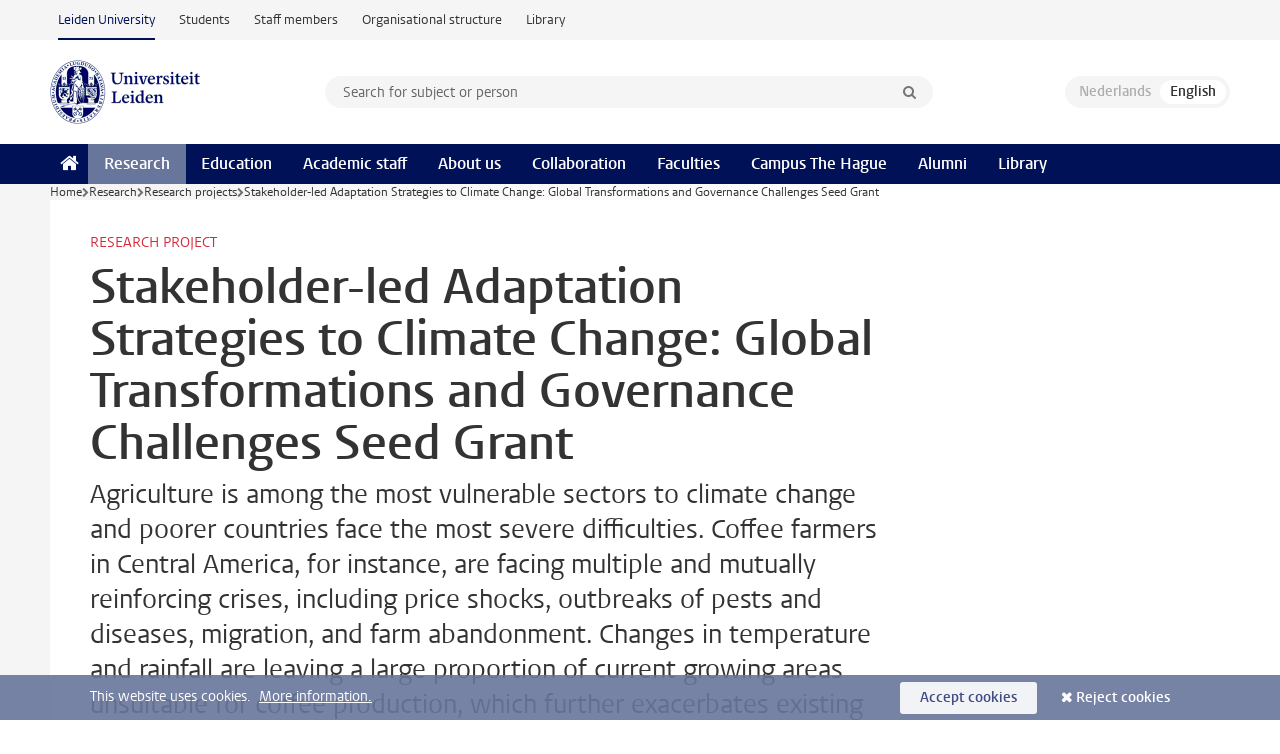

--- FILE ---
content_type: text/html;charset=UTF-8
request_url: https://www.universiteitleiden.nl/en/research/research-projects/governance-and-global-affairs/stakeholder-led-adaptation-strategies-to-climate-change
body_size: 6340
content:
<!DOCTYPE html>
<html lang="en" data-version="1.217.00" >
<head>


















<!-- standard page html head -->

    <title>Stakeholder-led Adaptation Strategies to Climate Change: Global Transformations and Governance Challenges Seed Grant - Leiden University</title>
        <meta name="google-site-verification" content="o8KYuFAiSZi6QWW1wxqKFvT1WQwN-BxruU42si9YjXw"/>
        <meta name="google-site-verification" content="hRUxrqIARMinLW2dRXrPpmtLtymnOTsg0Pl3WjHWQ4w"/>

        <link rel="canonical" href="https://www.universiteitleiden.nl/en/research/research-projects/governance-and-global-affairs/stakeholder-led-adaptation-strategies-to-climate-change"/>
<!-- icons -->
    <link rel="shortcut icon" href="/en/design-1.1/assets/icons/favicon.ico"/>
    <link rel="icon" type="image/png" sizes="32x32" href="/en/design-1.1/assets/icons/icon-32px.png"/>
    <link rel="icon" type="image/png" sizes="96x96" href="/en/design-1.1/assets/icons/icon-96px.png"/>
    <link rel="icon" type="image/png" sizes="195x195" href="/en/design-1.1/assets/icons/icon-195px.png"/>

    <link rel="apple-touch-icon" href="/en/design-1.1/assets/icons/icon-120px.png"/> <!-- iPhone retina -->
    <link rel="apple-touch-icon" sizes="180x180"
          href="/en/design-1.1/assets/icons/icon-180px.png"/> <!-- iPhone 6 plus -->
    <link rel="apple-touch-icon" sizes="152x152"
          href="/en/design-1.1/assets/icons/icon-152px.png"/> <!-- iPad retina -->
    <link rel="apple-touch-icon" sizes="167x167"
          href="/en/design-1.1/assets/icons/icon-167px.png"/> <!-- iPad pro -->

    <meta charset="utf-8"/>
    <meta name="viewport" content="width=device-width, initial-scale=1"/>
    <meta http-equiv="X-UA-Compatible" content="IE=edge"/>

            <meta name="keywords" content="agriculture,climate change,climate change mitigation,environmental sustainability,sustainable agriculture"/>
            <meta name="description" content="Agriculture is among the most vulnerable sectors to climate change and poorer countries face the most severe difficulties. Coffee farmers in Central America, for instance, are facing multiple and mutually reinforcing crises, including price shocks, outbreaks of pests and diseases, migration, and farm&hellip;"/>
<meta name="application-name" content="search"
data-content-type="researchproject"
data-content-category="research"
data-protected="false"
data-language="en"
data-last-modified-date="2023-02-01"
data-publication-date="2023-02-01"
data-organization="governance-and-global-affairs,leiden-university-college-the-hague"
data-faculties="governance-and-global-affairs"
data-uuid="e02e4fb4-283b-436d-8227-47954e748ad6"
data-website="external-site"
data-keywords="agriculture,climate change,climate change mitigation,environmental sustainability,sustainable agriculture"
/>    <!-- Bluesky -->
    <meta name="bluesky:card" content="summary_large_image">
    <meta name="bluesky:site" content="unileiden.bsky.social">
        <meta name="bluesky:title" content="Stakeholder-led Adaptation Strategies to Climate Change: Global Transformations and Governance Challenges Seed Grant">
        <meta name="bluesky:description" content="Agriculture is among the most vulnerable sectors to climate change and poorer countries face the most severe difficulties. Coffee farmers in Central America, for instance, are facing multiple and mutually reinforcing crises, including price shocks, outbreaks of pests and diseases, migration, and farm&hellip;">


        <meta name="bluesky:image" content="https://www.universiteitleiden.nl/binaries/content/gallery/ul2/main-images/campus-the-hague/luc-the-hague/agriculture-climate.png">
    <!-- Twitter/X -->
    <meta name="twitter:card" content="summary_large_image">
    <meta name="twitter:site" content="@UniLeiden">
        <meta name="twitter:title" content="Stakeholder-led Adaptation Strategies to Climate Change: Global Transformations and Governance Challenges Seed Grant">
        <meta name="twitter:description" content="Agriculture is among the most vulnerable sectors to climate change and poorer countries face the most severe difficulties. Coffee farmers in Central America, for instance, are facing multiple and mutually reinforcing crises, including price shocks, outbreaks of pests and diseases, migration, and farm&hellip;">


        <meta name="twitter:image" content="https://www.universiteitleiden.nl/binaries/content/gallery/ul2/main-images/campus-the-hague/luc-the-hague/agriculture-climate.png">
    <!-- Open Graph -->
        <meta property="og:title" content="Stakeholder-led Adaptation Strategies to Climate Change: Global Transformations and Governance Challenges Seed Grant"/>
    <meta property="og:type" content="website"/>
        <meta property="og:description" content="Agriculture is among the most vulnerable sectors to climate change and poorer countries face the most severe difficulties. Coffee farmers in Central America, for instance, are facing multiple and mutually reinforcing crises, including price shocks, outbreaks of pests and diseases, migration, and farm&hellip;"/>
        <meta property="og:site_name" content="Leiden University"/>
        <meta property="og:locale" content="en_US"/>

        <meta property="og:image" content="https://www.universiteitleiden.nl/binaries/content/gallery/ul2/main-images/campus-the-hague/luc-the-hague/agriculture-climate.png/agriculture-climate.png/d600x315"/>

        <meta property="og:url" content="https://www.universiteitleiden.nl/en/research/research-projects/governance-and-global-affairs/stakeholder-led-adaptation-strategies-to-climate-change"/>

<!-- Favicon and CSS -->

<link rel='shortcut icon' href="/en/design-1.1/assets/icons/favicon.ico"/>

    <link rel="stylesheet" href="/en/design-1.1/css/ul2external/screen.css?v=1.217.00"/>






<script>
var cookiesAccepted = 'false';
var internalTraffic = 'false';
</script>

<script>
window.dataLayer = window.dataLayer || [];
dataLayer.push({
event: 'Custom dimensions',
customDimensionData: {
faculty: 'Governance and Global Affairs',
facultyInstitute: 'Leiden University College The Hague',
language: 'en',
pageType: 'researchproject',
publicationDate: '2023-02-01',
cookiesAccepted: window.cookiesAccepted,
},
user: {
internalTraffic: window.internalTraffic,
}
});
</script>
<!-- Google Tag Manager -->
<script>(function (w, d, s, l, i) {
w[l] = w[l] || [];
w[l].push({
'gtm.start':
new Date().getTime(), event: 'gtm.js'
});
var f = d.getElementsByTagName(s)[0],
j = d.createElement(s), dl = l != 'dataLayer' ? '&l=' + l : '';
j.async = true;
j.src =
'https://www.googletagmanager.com/gtm.js?id=' + i + dl;
f.parentNode.insertBefore(j, f);
})(window, document, 'script', 'dataLayer', 'GTM-P7SF446');
</script>
<!-- End Google Tag Manager -->



<!-- this line enables the loading of asynchronous components (together with the headContributions at the bottom) -->
<!-- Header Scripts -->
</head>
<body class=" left--detail">
<!-- To enable JS-based styles: -->
<script> document.body.className += ' js'; </script>
<div class="skiplinks">
<a href="#content" class="skiplink">Skip to main content</a>
</div><div class="header-container"><div class="top-nav-section">
<nav class="top-nav wrapper js_mobile-fit-menu-items" data-show-text="show all" data-hide-text="hide" data-items-text="menu items">
<ul id="sites-menu">
<li>
<a class="active track-event"
href="/en"
data-event-category="external-site"
data-event-label="Topmenu external-site"
>Leiden University</a>
</li>
<li>
<a class=" track-event"
href="https://www.student.universiteitleiden.nl/en"
data-event-category="student-site"
data-event-label="Topmenu external-site"
>Students</a>
</li>
<li>
<a class=" track-event"
href="https://www.staff.universiteitleiden.nl/"
data-event-category="staffmember-site"
data-event-label="Topmenu external-site"
>Staff members</a>
</li>
<li>
<a class=" track-event"
href="https://www.organisatiegids.universiteitleiden.nl/en"
data-event-category="org-site"
data-event-label="Topmenu external-site"
>Organisational structure</a>
</li>
<li>
<a class=" track-event"
href="https://www.library.universiteitleiden.nl/"
data-event-category="library-site"
data-event-label="Topmenu external-site"
>Library</a>
</li>
</ul>
</nav>
</div>
<header id="header-main" class="wrapper clearfix">
<h1 class="logo">
<a href="/en">
<img width="151" height="64" src="/en/design-1.1/assets/images/zegel.png" alt="Universiteit Leiden"/>
</a>
</h1><!-- Standard page searchbox -->
<form id="search" method="get" action="searchresults-main">
<input type="hidden" name="website" value="external-site"/>
<fieldset>
<legend>Search for subject or person and select category</legend>
<label for="search-field">Searchterm</label>
<input id="search-field" type="search" name="q" data-suggest="https://www.universiteitleiden.nl/en/async/searchsuggestions"
data-wait="100" data-threshold="3"
value="" placeholder="Search for subject or person"/>
<ul class="options">
<li>
<a href="/en/search" data-hidden='' data-hint="Search for subject or person">
All categories </a>
</li>
<li>
<a href="/en/search" data-hidden='{"content-category":"staffmember"}' data-hint="Search for&nbsp;persons">
Persons
</a>
</li>
<li>
<a href="/en/search" data-hidden='{"content-category":"education"}' data-hint="Search for&nbsp;education">
Education
</a>
</li>
<li>
<a href="/en/search" data-hidden='{"content-category":"research"}' data-hint="Search for&nbsp;research">
Research
</a>
</li>
<li>
<a href="/en/search" data-hidden='{"content-category":"news"}' data-hint="Search for&nbsp;news">
News
</a>
</li>
<li>
<a href="/en/search" data-hidden='{"content-category":"event"}' data-hint="Search for&nbsp;events">
Events
</a>
</li>
<li>
<a href="/en/search" data-hidden='{"content-category":"dossier"}' data-hint="Search for&nbsp;dossiers">
Dossiers
</a>
</li>
<li>
<a href="/en/search" data-hidden='{"content-category":"location"}' data-hint="Search for&nbsp;locations">
Locations
</a>
</li>
<li>
<a href="/en/search" data-hidden='{"content-category":"course"}' data-hint="Search for&nbsp;courses">
Courses
</a>
</li>
<li>
<a href="/en/search" data-hidden='{"content-category":"vacancy"}' data-hint="Search for&nbsp;vacancies">
Vacancies
</a>
</li>
<li>
<a href="/en/search" data-hidden='{"content-category":"general"}' data-hint="Search for&nbsp;other">
Other
</a>
</li>
<li>
<a href="/en/search" data-hidden='{"keywords":"true"}' data-hint="Search for&nbsp;keywords">
Keywords
</a>
</li>
</ul>
<button class="submit" type="submit">
<span>Search</span>
</button>
</fieldset>
</form><div class="language-btn-group">
<span class="btn dimmed">
<abbr title="Nederlands">nl</abbr>
</span>
<span class="btn active">
<abbr title="English">en</abbr>
</span>
</div>
</header><nav id="main-menu" class="main-nav js_nav--disclosure" data-nav-label="Menu" data-hamburger-destination="header-main">
<ul class="wrapper">
<li><a class="home" href="/en"><span>Home</span></a></li>
<li>
<a href="/en/research" class="active">Research</a>
</li>
<li>
<a href="/en/education" >Education</a>
</li>
<li>
<a href="/en/academic-staff" >Academic staff</a>
</li>
<li>
<a href="/en/about-us" >About us</a>
</li>
<li>
<a href="/en/collaboration" >Collaboration</a>
</li>
<li>
<a href="/en/about-us/management-and-organisation/faculties" >Faculties</a>
</li>
<li>
<a href="/en/the-hague" >Campus The Hague</a>
</li>
<li>
<a href="/en/alumni" >Alumni</a>
</li>
<li>
<a href="https://www.library.universiteitleiden.nl" >Library</a>
</li>
</ul>
</nav>
</div>
<div class="main-container">
<div class="main wrapper clearfix">

<!-- main Student and Staff pages -->

<nav class="breadcrumb" aria-label="Breadcrumb" id="js_breadcrumbs" data-show-text="show all" data-hide-text="hide" data-items-text="breadcrumbs">
<ol id="breadcrumb-list">
<li>
<a href="/en">Home</a>
</li>
<li>
<a href="/en/research">
Research
</a>
</li>
<li>
<a href="/en/research/research-projects">
Research projects
</a>
</li>
<li>Stakeholder-led Adaptation Strategies to Climate Change: Global Transformations and Governance Challenges Seed Grant</li>
</ol>
</nav>






























<article id="content" class="left--detail__layout">

    <header class="article-header">
        <p class="context">Research project</p>
        <h1>Stakeholder-led Adaptation Strategies to Climate Change: Global Transformations and Governance Challenges Seed Grant</h1>
        <p class="intro">Agriculture is among the most vulnerable sectors to climate change and poorer countries face the most severe difficulties. Coffee farmers in Central America, for instance, are facing multiple and mutually reinforcing crises, including price shocks, outbreaks of pests and diseases, migration, and farm abandonment. Changes in temperature and rainfall are leaving a large proportion of current growing areas unsuitable for coffee production, which further exacerbates existing challenges. The development and implementation of effective climate change adaptation strategies require a transdisciplinary approach, integrating perspectives from natural and social sciences, as well as from local knowledge.</p>

        <dl class="facts">
                <dt>Duration</dt>
                <dd>2023</dd>

                    <dt>Contact</dt>
                    <dd>
                            <a href="/en/staffmembers/achim-hager">Achim Häger</a>
                    </dd>


        </dl>
    </header>

    <div class="article-main-content">
        <div class="indent">




            <figure class="zoom  image float-right" >
                <img src="/binaries/content/gallery/ul2/main-images/campus-the-hague/luc-the-hague/agriculture-climate.png/agriculture-climate.png/d300xvar" data-zoom-src="/binaries/content/gallery/ul2/main-images/campus-the-hague/luc-the-hague/agriculture-climate.png"
                     alt=""    />
            </figure>
<h3><span><span><span>The goals of this project are to facilitate a collective understanding of climate change risks and identify climate change adaptation priorities, in collaboration with local stakeholders of the coffee sector of El Salvador.&nbsp;</span></span></span></h3>

<p>&nbsp;</p>
                    <section class="tab" data-tab-label="About">
<p><span><span><span>To achieve these objectives, we visited government representatives, academic institutions and coffee farmers, and organized a participatory workshop in San Salvador in August 2022.&nbsp;Outputs of the project include a detailed stakeholder analysis of the El Salvadorian coffee sector and an interdisciplinary research paper on our initial findings. The seed project will provide empirical data on environmental, socio-economic, and governance aspects to prepare a full grant proposal. The engagement of local knowledge will enhance the understanding of the climate risks and governance challenges, and help stakeholders prepare for the future through the co-creation of adaptation strategies and practices. The envisioned grant proposal will pursue a larger-scale, in-depth extension of the seed project, focusing on local environmental, social, economic, and governance systems.</span></span></span></p>                    </section>




<ul class="tags">
        <li>
            <a href="/en/search?keywords=true&website=external-site&q=agriculture">agriculture</a>
        </li>
        <li>
            <a href="/en/search?keywords=true&website=external-site&q=climate+change">climate change</a>
        </li>
        <li>
            <a href="/en/search?keywords=true&website=external-site&q=climate+change+mitigation">climate change mitigation</a>
        </li>
        <li>
            <a href="/en/search?keywords=true&website=external-site&q=environmental+sustainability">environmental sustainability</a>
        </li>
        <li>
            <a href="/en/search?keywords=true&website=external-site&q=sustainable+agriculture">sustainable agriculture</a>
        </li>
</ul>

            <section class="share">

<!-- Social Media icons 1.0 -->

<a class="facebook" href="http://www.facebook.com/sharer/sharer.php?u=https%3A%2F%2Fwww.universiteitleiden.nl%2Fen%2Fresearch%2Fresearch-projects%2Fgovernance-and-global-affairs%2Fstakeholder-led-adaptation-strategies-to-climate-change"><span class="visually-hidden">Share on Facebook</span></a>
<a class="bluesky" href="https://bsky.app/intent/compose?text=Stakeholder-led+Adaptation+Strategies+to+Climate+Change%3A+Global+Transformations+and+Governance+Challenges+Seed+Grant+https%3A%2F%2Fwww.universiteitleiden.nl%2Fen%2Fresearch%2Fresearch-projects%2Fgovernance-and-global-affairs%2Fstakeholder-led-adaptation-strategies-to-climate-change"><span class="visually-hidden">Share by Bluesky</span></a>
<a class="linkedin" href="http://www.linkedin.com/shareArticle?mini=true&title=Stakeholder-led+Adaptation+Strategies+to+Climate+Change%3A+Global+Transformations+and+Governance+Challenges+Seed+Grant&url=https%3A%2F%2Fwww.universiteitleiden.nl%2Fen%2Fresearch%2Fresearch-projects%2Fgovernance-and-global-affairs%2Fstakeholder-led-adaptation-strategies-to-climate-change"><span class="visually-hidden">Share on LinkedIn</span></a>
<a class="whatsapp" href="whatsapp://send?text=Stakeholder-led+Adaptation+Strategies+to+Climate+Change%3A+Global+Transformations+and+Governance+Challenges+Seed+Grant+https%3A%2F%2Fwww.universiteitleiden.nl%2Fen%2Fresearch%2Fresearch-projects%2Fgovernance-and-global-affairs%2Fstakeholder-led-adaptation-strategies-to-climate-change"><span class="visually-hidden">Share by WhatsApp</span></a>
<a class="mastodon" href="https://mastodon.social/share?text=Stakeholder-led+Adaptation+Strategies+to+Climate+Change%3A+Global+Transformations+and+Governance+Challenges+Seed+Grant&url=https%3A%2F%2Fwww.universiteitleiden.nl%2Fen%2Fresearch%2Fresearch-projects%2Fgovernance-and-global-affairs%2Fstakeholder-led-adaptation-strategies-to-climate-change"><span class="visually-hidden">Share by Mastodon</span></a>
            </section>
        </div>
    </div>













<aside>

        <div class="box paginated" data-per-page="10" data-prev="" data-next="">
            <div class="box-header">
                <h2>Teaching</h2>
            </div>
            <div class="box-content">
                <ul class="bulleted">
                        <li>
                                <a href="/en/education/study-programmes/bachelor/liberal-arts-and-sciences-global-challenges-leiden-university-college">Liberal Arts and Sciences: Global Challenges (BA/BSc) - Leiden University College</a>
                        </li>
                </ul>
            </div>
        </div>







<div class="box paginated" data-per-page="10" data-prev="" data-next="">
    <div class="box-header">
            <h2>Academic staff</h2>
    </div>
    <div class="box-content">
        <ul class="scientists">
                    <li>





<a href="/en/staffmembers/achim-hager">





                    <img src="/binaries/content/gallery/ul2/portraits/campus-the-hague/unsorted/achim-hager_sa29914.jpg/achim-hager_sa29914.jpg/d64x64" data-zoom-src="/binaries/content/gallery/ul2/portraits/campus-the-hague/unsorted/achim-hager_sa29914.jpg" alt="" width="64" height="64" />
    <div>
        <strong>Achim Häger</strong>
            <span class="meta">Assistent Professor</span>
    </div>
</a>
                    </li>
                    <li>





<a href="/en/staffmembers/antonella-maiello">





                    <img src="/binaries/content/gallery/ul2/portraits/campus-the-hague/unsorted/antonella-maiello_sa25730.jpg/antonella-maiello_sa25730.jpg/d64x64" data-zoom-src="/binaries/content/gallery/ul2/portraits/campus-the-hague/unsorted/antonella-maiello_sa25730.jpg" alt="" width="64" height="64" />
    <div>
        <strong>Antonella Maiello</strong>
            <span class="meta">Assistant Professor</span>
    </div>
</a>
                    </li>
                    <li>





<a href="/en/staffmembers/jan-willem-erisman">




                    <img src="/binaries/content/gallery/ul2/portraits/science/e/erisman-jan-willem_-aug-2020_1-copy.jpg/erisman-jan-willem_-aug-2020_1-copy.jpg/d64x64"  alt="" width="64" height="64" />
    <div>
        <strong>Jan Willem Erisman</strong>
            <span class="meta">Professor Environmental sustainability</span>
    </div>
</a>
                    </li>
                    <li>





<a >




                    <img src="/en/design-1.1/assets/images/no-photo-small.jpg"  alt="" width="64" height="64" />
    <div>
        <strong>Daniel Teodoro</strong>
            <span class="meta">Faculty of Technology, Policy &amp; Management, TU Delft</span>
    </div>
</a>
                    </li>
        </ul>
    </div>
</div>

        <div class="box paginated" data-per-page="10" data-prev="" data-next="">
            <div class="box-header">
                <h2>Organisation</h2>
            </div>
            <div class="box-content">
                <ul class="bulleted">
                        <li>
                                <a href="/en/governance-and-global-affairs">Governance and Global Affairs</a>
                        </li>
                        <li>
                                <a href="/en/governance-and-global-affairs/leiden-university-college-the-hague">Leiden University College The Hague</a>
                        </li>
                </ul>
            </div>
        </div>

</aside>
</article>

</div>
</div><div class="footer-container">
<footer class="wrapper clearfix">
<section>
<h2>Study programmes</h2>
<ul>
<li>
<a href="/en/education/bachelors">Bachelor's programmes</a>
</li>
<li>
<a href="/en/education/masters">Master's programmes</a>
</li>
<li>
<a href="/en/academic-staff/studying-for-a-phd">PhD programmes</a>
</li>
<li>
<a href="/en/education/education-for-professionals">Education for Professionals</a>
</li>
<li>
<a href="/en/education/other-modes-of-study/summer-schools">Summer Schools</a>
</li>
<li>
<a href="/en/education/other-modes-of-study">Other modes of study</a>
</li>
<li>
<a href="/en/education/bachelors/information-activities/open-days">Bachelor's Open Days</a>
</li>
<li>
<a href="/en/education/masters/information-activities/masters-open-days">Master's Open Days</a>
</li>
<li>
<a href="/en/education/admission-and-application">Admission &amp; Application</a>
</li>
</ul>
</section>
<section>
<h2>Organisation</h2>
<ul>
<li>
<a href="/en/archaeology">Archaeology</a>
</li>
<li>
<a href="/en/governance-and-global-affairs">Governance and Global Affairs</a>
</li>
<li>
<a href="/en/humanities">Humanities</a>
</li>
<li>
<a href="/en/law">Law</a>
</li>
<li>
<a href="/en/medicine-lumc">Medicine/LUMC</a>
</li>
<li>
<a href="/en/science">Science</a>
</li>
<li>
<a href="/en/social-behavioural-sciences">Social and Behavioural Sciences</a>
</li>
<li>
<a href="/en/african-studies-centre-leiden">African Studies Centre Leiden</a>
</li>
<li>
<a href="/en/honours-academy">Honours Academy</a>
</li>
<li>
<a href="/en/iclon">ICLON (Graduate School of Teaching)</a>
</li>
<li>
<a href="https://www.organisatiegids.universiteitleiden.nl/en/faculties-and-institutes/international-institute-for-asian-studies">International Institute for Asian Studies</a>
</li>
</ul>
</section>
<section>
<h2>About us</h2>
<ul>
<li>
<a href="/en/working-at">Working at Leiden University</a>
</li>
<li>
<a href="https://www.luf.nl/en">Support Leiden University</a>
</li>
<li>
<a href="/en/alumni">Alumni</a>
</li>
<li>
<a href="/en/about-us/impact">Impact</a>
</li>
<li>
<a href="https://www.leiden-delft-erasmus.nl/en/home">Leiden-Delft-Erasmus Universities</a>
</li>
<li>
<a href="https://www.universiteitleiden.nl/en/locations">Locations</a>
</li>
<li>
<a href="https://www.organisatiegids.universiteitleiden.nl/en/regulations/general/university-website-disclaimer">Disclaimer</a>
</li>
<li>
<a href="https://www.organisatiegids.universiteitleiden.nl/en/cookies">Cookies</a>
</li>
<li>
<a href="https://www.organisatiegids.universiteitleiden.nl/en/regulations/general/privacy-statements">Privacy</a>
</li>
<li>
<a href="/en/about-us/contact">Contact</a>
</li>
</ul>
</section>
<section>
<h2>Connect with us</h2>
<ul>
<li>
<a href="https://web.universiteitleiden.nl/en/newsletter">Sign up to receive our monthly newsletter</a>
</li>
</ul>
<div class="share">
<a href="https://bsky.app/profile/unileiden.bsky.social" class="bluesky"><span class="visually-hidden">Follow on bluesky</span></a>
<a href="https://www.facebook.com/UniversiteitLeiden" class="facebook"><span class="visually-hidden">Follow on facebook</span></a>
<a href="https://www.youtube.com/user/UniversiteitLeiden" class="youtube"><span class="visually-hidden">Follow on youtube</span></a>
<a href="https://www.linkedin.com/company/leiden-university" class="linkedin"><span class="visually-hidden">Follow on linkedin</span></a>
<a href="https://instagram.com/universiteitleiden" class="instagram"><span class="visually-hidden">Follow on instagram</span></a>
<a href="https://mastodon.nl/@universiteitleiden" class="mastodon"><span class="visually-hidden">Follow on mastodon</span></a>
</div>
</section>
</footer>
</div><div class="cookies">
<div class="wrapper">
This website uses cookies.&nbsp;
<a href="https://www.organisatiegids.universiteitleiden.nl/en/cookies">
More information. </a>
<form action="/en/research/research-projects/governance-and-global-affairs/stakeholder-led-adaptation-strategies-to-climate-change?_hn:type=action&amp;_hn:ref=r51_r9" method="post">
<button type="submit" class="accept" name="cookie" value="accept">Accept cookies</button>
<button type="submit" class="reject" name="cookie" value="reject">Reject cookies</button>
</form>
</div>
</div><!-- bottom scripts -->
<script async defer src="/en/design-1.1/scripts/ul2.js?v=1.217.00" data-main="/en/design-1.1/scripts/ul2common/main.js"></script>
<!-- this line enables the loading of asynchronous components (together with the headContributions at the top) -->
</body>
</html>

--- FILE ---
content_type: text/javascript;charset=UTF-8
request_url: https://www.universiteitleiden.nl/en/design-1.1/scripts/ul2common/tabs.js?v=1.217.00
body_size: 1100
content:
"use strict";class TabsAutomatic{constructor(t){var e;if(1===t.length)t[0].dataset.tabLabel&&((e=document.createElement("h2")).textContent=t[0].dataset.tabLabel,t[0].insertAdjacentElement("afterbegin",e));else{this.tabPanels=Array.from(t),window.location.hash.match(/tab-?(\d+)$/)?this.activeTabIndex=window.location.hash.replace(/\D/g,""):(this.activeTabIndex=1,window.location.hash="tab-"+this.activeTabIndex),this.tablist=document.createElement("ul"),this.tabs=[],this.firstTab=null,this.lastTab=null,this.tablist.setAttribute("role","tablist"),this.tablist.classList.add("tabs");for(var a=0;a<this.tabPanels.length;a++){var i=a+1,s=this.tabPanels[a],n=s.dataset.tabLabel.toLowerCase(),b=document.createElement("li"),h=document.createElement("button"),i=(s.setAttribute("id","tabpanel-"+n),s.setAttribute("role","tabpanel"),s.setAttribute("aria-labelledby","tab-"+i),h.textContent=s.dataset.tabLabel,h.setAttribute("id","tab_"+i),h.setAttribute("role","tab"),h.setAttribute("aria-controls","tabpanel-"+n),h.addEventListener("keydown",this.onKeydown.bind(this)),h.addEventListener("click",this.onClick.bind(this)),this.tabs.push(h),b.appendChild(h),this.tablist.appendChild(b),s.querySelectorAll('a[href^="#tab-"]'));0<i.length&&i.forEach(t=>{parseInt(t.getAttribute("href").match(/\d/g).join(""))<=this.tabPanels.length&&t.addEventListener("click",this.handleDirectLink.bind(this))}),this.firstTabIndex||(this.firstTabIndex=this.tabs.indexOf(h)+1),this.lastTabIndex=this.tabs.indexOf(h)+1}t[0].insertAdjacentElement("beforebegin",this.tablist),this.updateTabStates()}}updateTabStates(){this.tabPanels.forEach(t=>{t.setAttribute("aria-hidden","true")}),this.tabs.forEach(t=>{t.setAttribute("aria-selected","false"),t.tabIndex=-1});var t=this.tabPanels[this.activeTabIndex-1].querySelector(".tab-link");t?(t=t.getAttribute("href")+"#tab-"+this.activeTabIndex,window.location.href=t):(this.tabPanels[this.activeTabIndex-1].setAttribute("aria-hidden","false"),this.tabs[this.activeTabIndex-1].setAttribute("aria-selected","true"),this.tabs[this.activeTabIndex-1].removeAttribute("tabindex"),window.location.hash=window.location.hash.replace(/tab-?(\d+)$/,"tab-"+this.activeTabIndex))}selectPreviousTab(t){t===this.firstTabIndex?this.activeTabIndex=this.lastTabIndex:this.activeTabIndex=t-1,this.updateTabStates(),this.tabs[this.activeTabIndex-1].focus()}selectNextTab(t){t===this.lastTabIndex?this.activeTabIndex=this.firstTabIndex:this.activeTabIndex=t+1,this.updateTabStates(),this.tabs[this.activeTabIndex-1].focus()}setSelectedTab(t){this.activeTabIndex=t,this.updateTabStates(),this.tabs[t-1].focus()}onKeydown(t){var e=this.tabs.indexOf(t.currentTarget)+1;let a=!1;switch(t.key){case"ArrowLeft":this.selectPreviousTab(e),a=!0;break;case"ArrowRight":this.selectNextTab(e),a=!0;break;case"Home":this.setSelectedTab(this.firstTabIndex),a=!0;break;case"End":this.setSelectedTab(this.lastTabIndex),a=!0}a&&(t.stopPropagation(),t.preventDefault())}onClick(t){t=this.tabs.indexOf(t.currentTarget)+1;t!==this.activeTabIndex&&(this.activeTabIndex=t,this.updateTabStates(this.activeTabIndex))}handleDirectLink(t){t=parseInt(t.target.getAttribute("href").match(/\d/g).join(""));this.setSelectedTab(t)}}window.addEventListener("load",function(){var t=this.document.querySelectorAll(".tab");0<t.length&&new TabsAutomatic(t)});